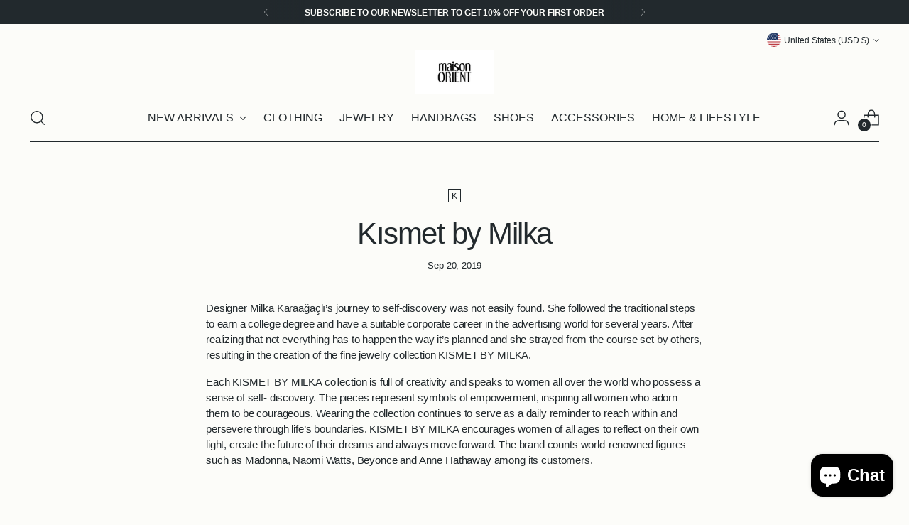

--- FILE ---
content_type: application/javascript
request_url: https://ecommplugins-trustboxsettings.trustpilot.com/maison-orient.myshopify.com.js?settings=1640173299470&shop=maison-orient.myshopify.com
body_size: 233
content:
const trustpilot_trustbox_settings = {"trustboxes":[],"activeTrustbox":0,"pageUrls":{"landing":"https://maison-orient.myshopify.com","category":"https://maison-orient.myshopify.com/collections/hak-the-label","product":"https://maison-orient.myshopify.com/products/kids-magical-unicorn-dinner-set-4-piece"}};
dispatchEvent(new CustomEvent('trustpilotTrustboxSettingsLoaded'));